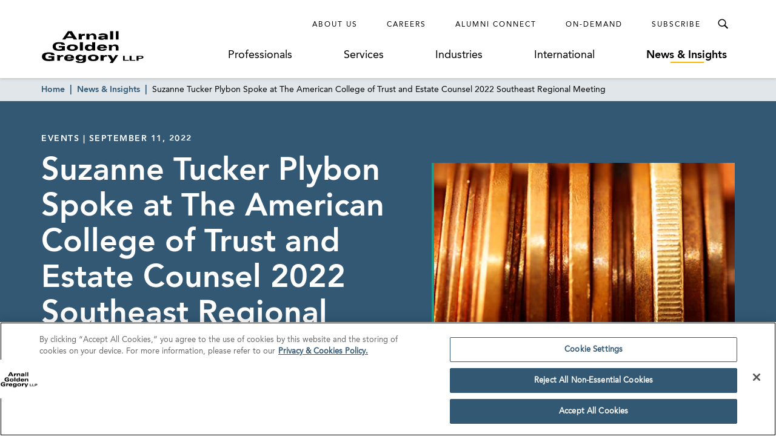

--- FILE ---
content_type: image/svg+xml
request_url: https://media.agg.com/wp-content/uploads/2019/07/17213559/AGG-logo.svg
body_size: 1612
content:
<?xml version="1.0" encoding="utf-8"?>
<!-- Generator: Adobe Illustrator 23.0.4, SVG Export Plug-In . SVG Version: 6.00 Build 0)  -->
<svg version="1.1" id="Layer_1" xmlns="http://www.w3.org/2000/svg" xmlns:xlink="http://www.w3.org/1999/xlink" x="0px" y="0px"
	 viewBox="0 0 612 199" style="enable-background:new 0 0 612 199;" xml:space="preserve">
<g>
	<path d="M181.66,37.24h-27.29l13.65-20.47L181.66,37.24L181.66,37.24L181.66,37.24z M124.79,55.44h18.2l6.82-9.1h36.39l6.82,9.1
		h20.47L181.66,5.4h-22.75L124.79,55.44L124.79,55.44L124.79,55.44z"/>
	<path d="M222.6,28.14c0-2.27,0-4.55,0-6.82c15.92,0,15.92,0,15.92,0c0,2.27,0,4.55,0,6.82l0,0c4.55-6.82,9.1-6.82,20.47-6.82
		c0,11.37,0,11.37,0,11.37s-2.27,0-4.55,0c-9.1,0-13.65,2.27-13.65,9.1c0,13.65,0,13.65,0,13.65c-18.2,0-18.2,0-18.2,0V28.14z"/>
	<path d="M268.09,28.14c0-2.27,0-4.55,0-6.82c18.2,0,18.2,0,18.2,0c0,2.27,0,4.55,0,6.82l0,0c4.55-4.55,11.37-9.1,18.2-9.1
		c15.92,0,22.75,9.1,22.75,18.2c0,18.2,0,18.2,0,18.2c-15.92,0-15.92,0-15.92,0c0-18.2,0-18.2,0-18.2c0-4.55-4.55-9.1-11.37-9.1
		s-13.65,4.55-13.65,11.37c0,15.92,0,15.92,0,15.92c-18.2,0-18.2,0-18.2,0V28.14z"/>
	<path d="M377.27,41.79c0,2.27-2.27,6.82-13.65,6.82c-4.55,0-6.82,0-6.82-2.27s2.27-4.55,13.65-4.55H377.27z M359.07,30.42
		c0-2.27,2.27-2.27,9.1-2.27c6.82,0,9.1,0,9.1,6.82c-13.65,0-13.65,0-13.65,0c-15.92,0-25.02,2.27-25.02,11.37
		c0,6.82,6.82,11.37,20.47,11.37c6.82,0,13.65-2.27,18.2-6.82l0,0c0,2.27,0,4.55,0,4.55c18.2,0,18.2,0,18.2,0c0-2.27,0-4.55,0-6.82
		c0-13.65,0-13.65,0-13.65c0-11.37-11.37-15.92-29.57-15.92c-11.37,0-25.02,2.27-25.02,11.37H359.07z"/>
	<polygon points="409.11,5.4 427.31,5.4 427.31,55.44 409.11,55.44 409.11,5.4 409.11,5.4 	"/>
	<polygon points="443.23,5.4 459.15,5.4 459.15,55.44 443.23,55.44 443.23,5.4 443.23,5.4 	"/>
	<path d="M104.32,94.11c36.39,0,36.39,0,36.39,0c0,27.29,0,27.29,0,27.29c-11.37,0-22.75,2.27-31.84,2.27
		c-25.02,0-40.94-6.82-40.94-25.02c0-20.47,15.92-27.29,38.67-27.29c15.92,0,34.12,2.27,34.12,15.92c-20.47,0-20.47,0-20.47,0
		c0-4.55-4.55-6.82-13.65-6.82c-15.92,0-20.47,6.82-20.47,15.92c0,11.37,6.82,18.2,22.75,18.2c4.55,0,9.1-2.27,13.65-2.27
		c0-9.1,0-9.1,0-9.1c-18.2,0-18.2,0-18.2,0V94.11z"/>
	<path d="M170.29,105.48c0-9.1,6.82-11.37,13.65-11.37c9.1,0,15.92,2.27,15.92,11.37c0,6.82-6.82,9.1-15.92,9.1
		C177.11,114.58,170.29,112.3,170.29,105.48L170.29,105.48z M152.09,105.48c0,6.82,6.82,18.2,31.84,18.2
		c27.29,0,34.12-11.37,34.12-18.2c0-9.1-6.82-20.47-34.12-20.47C158.91,85.01,152.09,96.38,152.09,105.48L152.09,105.48z"/>
	<polygon points="229.42,71.36 247.62,71.36 247.62,121.4 229.42,121.4 229.42,71.36 229.42,71.36 	"/>
	<path d="M277.19,105.48c0-6.82,4.55-11.37,13.65-11.37c6.82,0,11.37,4.55,11.37,11.37c0,4.55-4.55,9.1-11.37,9.1
		C281.74,114.58,277.19,110.03,277.19,105.48L277.19,105.48z M320.41,71.36c-18.2,0-18.2,0-18.2,0c0,20.47,0,20.47,0,20.47
		c-2.27-2.27-9.1-6.82-18.2-6.82c-15.92,0-25.02,6.82-25.02,20.47c0,11.37,11.37,18.2,25.02,18.2c11.37,0,15.92-4.55,20.47-6.82
		c0,2.27,0,2.27,0,4.55c15.92,0,15.92,0,15.92,0c0-2.27,0-2.27,0-4.55V71.36z"/>
	<path d="M349.98,100.93c0-4.55,2.27-6.82,11.37-6.82c4.55,0,9.1,0,11.37,6.82H349.98z M390.92,107.75
		c0-13.65-9.1-22.75-29.57-22.75c-15.92,0-29.57,6.82-29.57,20.47s13.65,18.2,29.57,18.2c11.37,0,25.02-2.27,27.29-11.37
		c-18.2,0-18.2,0-18.2,0c0,2.27-2.27,4.55-9.1,4.55c-6.82,0-11.37-4.55-11.37-9.1H390.92z"/>
	<path d="M402.29,94.11c0-2.27-2.27-4.55-2.27-6.82c18.2,0,18.2,0,18.2,0c0,2.27,0,4.55,0,6.82l0,0c4.55-4.55,11.37-9.1,18.2-9.1
		c18.2,0,22.75,9.1,22.75,18.2c0,18.2,0,18.2,0,18.2c-15.92,0-15.92,0-15.92,0c0-18.2,0-18.2,0-18.2c0-4.55-4.55-9.1-11.37-9.1
		c-6.82,0-13.65,4.55-13.65,13.65c0,13.65,0,13.65,0,13.65c-15.92,0-15.92,0-15.92,0V94.11z"/>
	<path d="M42.91,155.52c34.12,0,34.12,0,34.12,0c0,27.29,0,27.29,0,27.29c-9.1,0-20.47,2.27-29.57,2.27
		c-25.02,0-43.22-6.82-43.22-27.29c0-18.2,15.92-25.02,40.94-25.02c15.92,0,34.12,2.27,34.12,15.92c-20.47,0-20.47,0-20.47,0
		c0-4.55-4.55-6.82-13.65-6.82c-15.92,0-20.47,6.82-20.47,15.92c0,11.37,6.82,15.92,22.75,15.92c4.55,0,9.1,0,13.65,0
		c0-9.1,0-9.1,0-9.1c-18.2,0-18.2,0-18.2,0V155.52z"/>
	<path d="M95.23,155.52c0-2.27-2.27-4.55-2.27-6.82c18.2,0,18.2,0,18.2,0c0,2.27,0,4.55,0,6.82l0,0c4.55-6.82,9.1-6.82,20.47-6.82
		c0,11.37,0,11.37,0,11.37c-2.27-2.27-2.27-2.27-4.55-2.27c-9.1,0-15.92,4.55-15.92,11.37c0,13.65,0,13.65,0,13.65
		c-15.92,0-15.92,0-15.92,0V155.52z"/>
	<path d="M154.36,162.34c2.27-4.55,4.55-9.1,11.37-9.1c6.82,0,11.37,2.27,11.37,9.1H154.36z M195.31,169.17
		c0-13.65-6.82-22.75-29.57-22.75c-15.92,0-29.57,6.82-29.57,20.47c0,13.65,13.65,18.2,29.57,18.2c13.65,0,25.02-2.27,29.57-13.65
		c-18.2,0-18.2,0-18.2,0c-2.27,2.27-2.27,4.55-11.37,4.55c-6.82,0-11.37-2.27-11.37-6.82H195.31z"/>
	<path d="M222.6,164.62c0-4.55,4.55-9.1,11.37-9.1c9.1,0,13.65,2.27,13.65,9.1c0,4.55-4.55,9.1-13.65,9.1
		C227.15,173.71,222.6,169.17,222.6,164.62L222.6,164.62z M247.62,178.26c0,9.1-4.55,11.37-13.65,11.37c-2.27,0-4.55,0-6.82,0
		c-2.27-2.27-2.27-2.27-2.27-4.55c-20.47,0-20.47,0-20.47,0c2.27,6.82,4.55,11.37,29.57,11.37c18.2,0,31.84-2.27,31.84-18.2
		c0-25.02,0-25.02,0-25.02c0-2.27,0-4.55,0-4.55c-15.92,0-15.92,0-15.92,0s0,2.27,0,4.55c-2.27,0-2.27,0-2.27,0
		c-4.55-4.55-11.37-6.82-18.2-6.82c-15.92,0-25.02,6.82-25.02,18.2c0,9.1,9.1,18.2,22.75,18.2c9.1,0,15.92-2.27,20.47-6.82l0,0
		V178.26z"/>
	<path d="M295.39,164.62c0-6.82,6.82-9.1,13.65-9.1c9.1,0,13.65,2.27,13.65,9.1c0,6.82-4.55,11.37-13.65,11.37
		C302.21,175.99,295.39,171.44,295.39,164.62L295.39,164.62z M277.19,164.62c0,9.1,6.82,20.47,31.84,20.47
		c25.02,0,31.84-11.37,31.84-20.47c0-6.82-6.82-18.2-31.84-18.2C284.01,146.42,277.19,157.79,277.19,164.62L277.19,164.62z"/>
	<path d="M352.25,155.52c0-2.27,0-4.55,0-6.82c18.2,0,18.2,0,18.2,0c0,2.27,0,4.55,0,6.82l0,0c4.55-6.82,9.1-6.82,20.47-6.82
		c0,11.37,0,11.37,0,11.37c-2.27-2.27-4.55-2.27-4.55-2.27c-9.1,0-15.92,4.55-15.92,11.37c0,13.65,0,13.65,0,13.65
		c-18.2,0-18.2,0-18.2,0V155.52z"/>
	<polygon points="415.94,182.81 393.19,148.69 413.66,148.69 427.31,171.44 440.96,148.69 456.88,148.69 425.04,196.46 
		406.84,196.46 415.94,182.81 415.94,182.81 	"/>
	<polygon points="486.45,153.24 495.55,153.24 495.55,178.26 520.57,178.26 520.57,182.81 486.45,182.81 486.45,153.24 
		486.45,153.24 	"/>
	<polygon points="525.12,153.24 536.49,153.24 536.49,178.26 559.23,178.26 559.23,182.81 525.12,182.81 525.12,153.24 
		525.12,153.24 	"/>
	<path d="M577.43,157.79c9.1,0,9.1,0,9.1,0c4.55,0,11.37,0,11.37,4.55c0,2.27-4.55,4.55-9.1,4.55c-11.37,0-11.37,0-11.37,0V157.79z
		 M566.06,182.81c11.37,0,11.37,0,11.37,0c0-11.37,0-11.37,0-11.37c11.37,0,11.37,0,11.37,0c15.92,0,18.2-6.82,18.2-9.1
		c0-6.82-4.55-9.1-18.2-9.1c-22.75,0-22.75,0-22.75,0V182.81z"/>
</g>
</svg>
